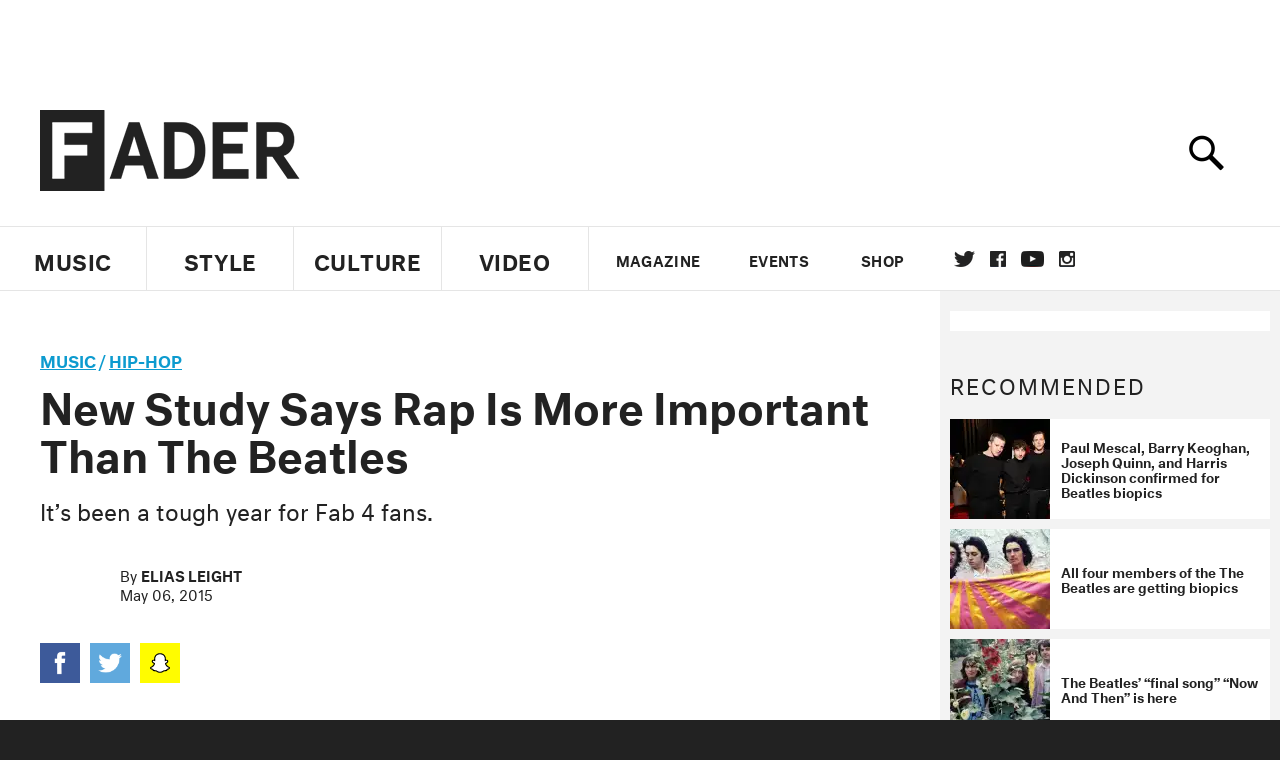

--- FILE ---
content_type: text/html; charset=utf-8
request_url: https://www.google.com/recaptcha/api2/aframe
body_size: 267
content:
<!DOCTYPE HTML><html><head><meta http-equiv="content-type" content="text/html; charset=UTF-8"></head><body><script nonce="Ps1GO_JOzjZtyqakFHsl2Q">/** Anti-fraud and anti-abuse applications only. See google.com/recaptcha */ try{var clients={'sodar':'https://pagead2.googlesyndication.com/pagead/sodar?'};window.addEventListener("message",function(a){try{if(a.source===window.parent){var b=JSON.parse(a.data);var c=clients[b['id']];if(c){var d=document.createElement('img');d.src=c+b['params']+'&rc='+(localStorage.getItem("rc::a")?sessionStorage.getItem("rc::b"):"");window.document.body.appendChild(d);sessionStorage.setItem("rc::e",parseInt(sessionStorage.getItem("rc::e")||0)+1);localStorage.setItem("rc::h",'1767209196929');}}}catch(b){}});window.parent.postMessage("_grecaptcha_ready", "*");}catch(b){}</script></body></html>